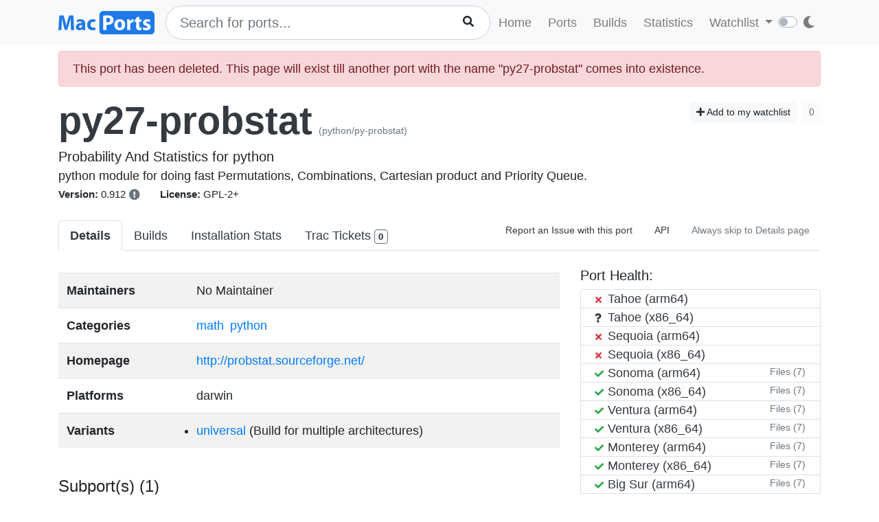

--- FILE ---
content_type: text/html; charset=utf-8
request_url: https://ports.macports.org/port/py27-probstat/details/
body_size: 4878
content:




<!doctype html>
<html lang="en">
<head>
    <meta charset="utf-8">
    <meta name="viewport" content="width=device-width, initial-scale=1, shrink-to-fit=no">
    <link rel="stylesheet" href="/static/css/bootstrap.min.css">
    <link rel="stylesheet" href="/static/css/main.css">
    <link rel="stylesheet" href="/static/css/darktheme.css" />
    <link rel="shortcut icon" href="/static/images/favicon.ico" />
    <script src="https://cdnjs.cloudflare.com/ajax/libs/popper.js/1.14.7/umd/popper.min.js"
        integrity="sha384-UO2eT0CpHqdSJQ6hJty5KVphtPhzWj9WO1clHTMGa3JDZwrnQq4sF86dIHNDz0W1"
        crossorigin="anonymous"></script>
    <link rel="stylesheet" type="text/css" href="/static/css/all.min.css">
    <script src="/static/js/jquery-3.3.1.min.js"></script>
    <script src="/static/js/bootstrap.min.js"></script>
    <script src="/static/js/typeahead.bundle.js"></script>
    <script src="/static/js/main.js"></script>
    <script src="/static/js/handlebars.min-v4.7.6.js"></script>
    <script src="/static/js/theme.js"></script>
    <script src="/static/js/clamp.js"></script>
    
    <script type="text/javascript" src="/static/js/port-detail.js"></script>


    <title>py27-probstat | MacPorts</title>
</head>
<body>
<script>
    const themeConfig = new ThemeConfig();
    themeConfig.initTheme();
</script>
<nav class="navbar navbar-expand-lg navbar-light bg-light">
    <div class="container">
    <a class="navbar-brand py-2" href="/"><img width="140px" src="/static/images/macports-flat-logo.svg" class="img-fluid"></a>
    <button class="navbar-toggler" type="button" data-toggle="collapse" data-target="#navbarSupportedContent"
            aria-controls="navbarSupportedContent" aria-expanded="false" aria-label="Toggle navigation">
        <span class="navbar-toggler-icon"></span>
    </button>

    <div class="p-0 collapse navbar-collapse" id="navbarSupportedContent">
        
            <form class="topnav-form" method="get" action="/search/">
                <div class="form-row">
                    <div class="col-12" id="bloodhound">
                        <input type="text" class="quick-input-search form-control rounded-pill typeahead" id="q"
                               name="q"
                               placeholder="Search for ports...">
                        <img class="quick-input-search-spinner" id="search-spinner"
                             src="/static/images/tspinner.gif">
                        <button type="submit" class="quick-input-search-icon btn" id="search_submit"><i
                                class="fa fa-search"></i></button>
                        <input type="hidden" value="on" name="name">
                    </div>
                </div>
            </form>
        
        <ul class="navbar-nav ml-auto p-0">
            <li class="nav-item topnav-li ">
                <a class="nav-link topnav-a" href="/">Home</a>
            </li>
            <li class="nav-item topnav-li ">
                <a class="nav-link topnav-a" href="/search/">Ports</a>
            </li>
            <li class="nav-item topnav-li ">
                <a class="nav-link topnav-a" href="/all_builds/">Builds</a>
            </li>
            <li class="nav-item topnav-li " style="border: 0;">
                <a class="nav-link topnav-a" href="/statistics/">Statistics</a>
            </li>
        
            <li class="nav-item dropdown topnav-li">
                <a class="nav-link dropdown-toggle " href="#" id="navbarDropdown" role="button" data-toggle="dropdown"
                   aria-haspopup="true" aria-expanded="false">
                    Watchlist
                </a>
                <div class="dropdown-menu" aria-labelledby="navbarDropdown">
                    <a class="dropdown-item" href="/accounts/login/">Login</a>
                    <a class="dropdown-item" href="/accounts/signup/">Sign up</a>
                    <div class="dropdown-divider"></div>
                    <a class="dropdown-item text-secondary bg-warning" href="/accounts/github/login/?process=login">Quick GitHub Login<i class="fab fa-github ml-2"></i></a>
                </div>
            </li>
        
        <li class="nav-item ml-4">
                <script type="text/javascript">
                    const darkSwitch = writeDarkSwitch(themeConfig);
                </script>
            </li>
        </ul>
    </div>
    </div>
</nav>
<div class="container" style="max-width: 800px">
    
</div>
<div class="container">
    
    <div id="main-content" class="mt-2">
        


<!-- Obsolete port warning start-->

<!-- Obsolete port warning end-->

<!-- Deleted port warning start-->

    <div class="alert alert-danger" role="alert">
        This port has been deleted. This page will exist till another port with the name "py27-probstat" comes
        into existence.
    </div>

<!-- Deleted port warning end-->
<h2 class="mb-1">
    <span id="port_name" class="font-weight-bold display-4"><a class="text-dark" style="text-decoration: none;" href="/port/py27-probstat/">py27-probstat</a></span>
    <span class="text-secondary" style="font-size: 14px">(python/py-probstat)</span>
    
    <span class="float-right">
        <a href="/port/py27-probstat/follow/" class="btn btn-sm btn-light"><i class="fa fa-plus"></i> Add to my watchlist</a>
        <button class="btn btn-sm btn-light" disabled>0</button>
    </span>
</h2>
<span class="lead mb-0 mt-0">Probability And Statistics for python</span>

    <p class="my-0 pt-0" id="long_description">python module for doing fast Permutations, Combinations, Cartesian product and Priority Queue.</p>
    <p class="my-0 pt-0" id="long_description_full" style="display: none">python module for doing fast Permutations, Combinations, Cartesian product and Priority Queue.</p>
    <p class="mb-0 py-0 text-right" style="display: none" id="expand-ld">
        <button class="btn-link btn p-1 btn-sm" onclick="expandLD();" id="expand-ld-button">+ Show more</button>
    </p>

    <script type="text/javascript">
        function expandLD() {
            const BTN = $("#expand-ld-button");
            $("#long_description").hide();
            $("#long_description_full").show();
            BTN.html("- Show less");
            BTN.attr("onclick", "hideLD()");
        }

        function hideLD() {
            const BTN = $("#expand-ld-button");
            $("#long_description_full").hide();
            $("#long_description").show();
            BTN.html("+ Show more");
            BTN.attr("onclick", "expandLD()");
        }

        $(document).ready(function () {
            if (document.getElementById('long_description')) {
                $clamp(document.getElementById('long_description'), {
                    clamp: 4,
                    useNativeClamp: false,
                });
            }
        });

    </script>



<span class="f15 mr-md-4 mr-3"><strong>Version: </strong>0.912
    
    
        <button type="button" class="btn p-0" data-toggle="tooltip" data-placement="top"
                title="Error: Port py27-probstat not found
">
            <i class="text-secondary fas fa-exclamation-circle"></i>
        </button>
    
</span>
<span class="f15 mr-md-4 mr-3"><strong>License: </strong>GPL-2+</span>


<div class="modal fade" id="tickets-modal" tabindex="-1" role="dialog" aria-labelledby="tickets-box-label" aria-hidden="true">
  <div class="modal-dialog modal-lg" role="document">
    <div class="modal-content">
      <div class="modal-header">
        <h5 class="modal-title" id="tickets-box-label">Trac Tickets</h5>
        <button type="button" class="close" data-dismiss="modal" aria-label="Close">
          <span aria-hidden="true">&times;</span>
        </button>
      </div>
      <div class="modal-body" id="tickets-box">
          Please wait while tickets are being fetched from Trac.
      </div>
      <div class="modal-footer">
        <button type="button" class="btn btn-secondary" data-dismiss="modal">Close</button>
      </div>
    </div>
  </div>
</div>

        <ul class="nav nav-tabs mt-4" id="tabs">
    <li class="nav-item">
        <a href="/port/py27-probstat/summary/" id="summary" class="nav-link text-dark active font-weight-bold">Details</a>
    </li>
    <li class="nav-item">
        <a href="/port/py27-probstat/builds/" id="builds" class="nav-link text-dark ">Builds</a>
    </li>
    <li class="nav-item">
        <a href="/port/py27-probstat/stats/" id="stats" class="nav-link text-dark ">Installation Stats</a>
    </li>
    <li class="nav-item">
        <a href="#" data-toggle="modal" data-target="#tickets-modal" class="nav-link text-dark">Trac Tickets <span id="tickets-count" class="badge badge-light border border-secondary"></span></a>
    </li>
    <li class="nav-item ml-auto">
        <a target="_blank" href="https://trac.macports.org/newticket?port=py27-probstat" class="nav-link text-dark f14 py-1 border-0">Report an Issue with this port</a>
    </li>
    <li class="nav-item">
        <a href="/api/v1/ports/py27-probstat/" class="nav-link text-dark f14 py-1 border-0">API</a>
    </li>
    
    <li class="nav-item">
        <a href="/port/py27-probstat/default_page_toggle/" class="nav-link text-muted border-0 f14 py-1">
            Always skip to Details page
            
        </a>
    </li>
    
    
</ul>


    <div class="row mt-4">
        <div class="col-lg-8">
        <table class="table table-striped mt-2">
            <tr>
                <td><strong>Maintainers</strong></td>
                <td>
                    
                    
                        No Maintainer
                    
                </td>
            </tr>
            <tr>
                <td><strong>Categories</strong></td>
                <td>
                
                    
                        <a class="mr-1" href="/category/math/">math</a>
                    
                        <a class="mr-1" href="/category/python/">python</a>
                    
                
                </td>
            </tr>
            <tr>
                <td><strong>Homepage</strong></td>
                <td>
                    <a href="http://probstat.sourceforge.net/">http://probstat.sourceforge.net/</a>
                </td>
            </tr>
            <tr>
                <td><strong>Platforms</strong></td>
                <td>
                    darwin
                </td>
            </tr>
            <tr>
                <td><strong>Variants</strong></td>
                <td>
                    
                        
                            <ul class="list-group list-group-flush">
                                <li>
                                    <a href="/variant/universal/">universal</a>
                                    (Build for multiple architectures)
                                </li>
                            </ul>
                        
                    
                </td>
            </tr>
        </table>
            <br>
        
        
        <h4 class="border-bottom">Subport(s) (1)</h4>
        <div class="row">
            
            <div class="col-3">
                <a class="f15" href="/port/py-probstat/">py-probstat</a><br>
            </div>
            
        </div>
        <br>
        
        
            <h4 class="border-bottom">"py27-probstat" depends on</h4>
            
                    
                        <h6><ins>lib (1)</ins></h6>
                        <div class="row mb-4">
                        
                            <div class="col-3">
                                <a class="f15" href="/port/python27/">python27</a><br>
                            </div>
                        
                        </div>
                    
                        <h6><ins>build (1)</ins></h6>
                        <div class="row mb-4">
                        
                            <div class="col-3">
                                <a class="f15" href="/port/clang-9.0/">clang-9.0</a><br>
                            </div>
                        
                        </div>
                    
            
            <br>
            <h4 class="border-bottom">Ports that depend on "py27-probstat"</h4>
            
                
                    <a class="btn pl-0" data-toggle="collapse" href="#d2-lib" role="button" aria-expanded="false" aria-controls="d2-lib">
                        <ins>lib (1)</ins> <i class="fa fa-chevron-circle-down"></i>
                    </a><br>
                    <div class="row mb-4 collapse" id="d2-lib">
                        
                            <div class="col-3">
                                <a class="f15" href="/port/py-probstat/">py-probstat</a><br>
                            </div>
                        
                    </div>
                
            
            <br>
            
                <h4 class="border-bottom">Port notes</h4>
                <p>This port is deprecated since the project is no longer maintained upstream. It is likely to be removed from MacPorts at some point in the future. If you find this port useful and would like to see it continue, please consider posting to the macports-users mailing list. See https://trac.macports.org/wiki/MailingLists for more details. </p>
                <br>
            
        </div>
        <div class="col-lg-4">
            <div>
                <h5>Port Health:</h5>
                <div id="port-health-table-wrapper" style="min-height: 400px;">
                    <p class="lead text-center mt-5"><img width="35px" style="margin-right: 25px;" src="/static/images/tspinner.gif">Loading Port Health</p>
                </div>
            </div>
            <div class="card bg-light p-0 mt-2">
                <div class="card-body bg-light p-2">
                    <h6 class="text-uppercase">Installations (30 days)</h6>
                    <h1 class="display-5 mb-0">0</h1>
                </div>
            </div>
            <div class="card bg-light p-0 mt-2">
                <div class="card-body bg-light p-2">
                    <h6 class="text-uppercase">Requested Installations (30 days)</h6>
                    <h1 class="display-5 mb-0">0</h1>
                </div>
            </div>
            
                <div class="rounded border mt-2 p-2">
                    <h5>Livecheck error</h5>
                    <p class="text-secondary" class="f14">Error: Port py27-probstat not found
</p>
                    <p class="f12">last updated: <strong>1 day, 12 hours ago</strong></p>
                </div>
            
        </div>
    </div>
    </div>

</div>
<br><br>
<div class="bg-footer">
    <div class="container p-4 text-light">
        <div class="row">
            <div class="col-lg-4">
                <strong>
                    Quick Links:</strong>
                    <ul>
                        <li><a class="footer-links" href="/about/">About</a></li>
                        <li><a class="footer-links" href="/statistics/faq/">Statistics FAQ</a></li>
                        <li><a class="footer-links" href="https://github.com/macports/macports-webapp">Git Repository</a></li>
                        <li><a class="footer-links" href="https://github.com/macports/macports-webapp/tree/master/docs">Documentation</a></li>
                        <li><a class="footer-links" href="/api/v1/">API</a></li>
                        <li><a class="footer-links" href="https://github.com/macports/macports-webapp/issues">Issues</a></li>
                    </ul>
            </div>
            <div class="col-lg-4">
                <strong>MacPorts</strong>
                <ul>
                    <li><a class="footer-links" href="https://www.macports.org">MacPorts Home</a></li>
                    <li><a class="footer-links" href="https://www.macports.org/install.php">Install MacPorts</a></li>
                    <li><a class="footer-links" href="https://trac.macports.org/wiki/FAQ">MacPorts FAQ</a></li>
                    <li><a class="footer-links" href="https://www.macports.org/news/">MacPorts News</a></li>
                </ul>
            </div>
            <div class="col-lg-4">
                Port Information was updated:<br>
                <i class="footer-links">an hour ago</i><br>
                <i><a class="footer-links" href="https://github.com/macports/macports-ports/commits/413d72e85174c3c867c8a1a742bc8f25b88164ac
/">413d72e8</a></i><br><br>

                Most recent build (in app's database) ran:<br>
                <i><a class="footer-links" href="/all_builds/">2 hours ago</a></i><br><br>

                Latest stats submission was received:<br>
                <i><a class="footer-links" href="/statistics/">5 minutes ago</a></i><br><br>

            </div>
    </div>
    </div>
</div>




</body>
</html>
